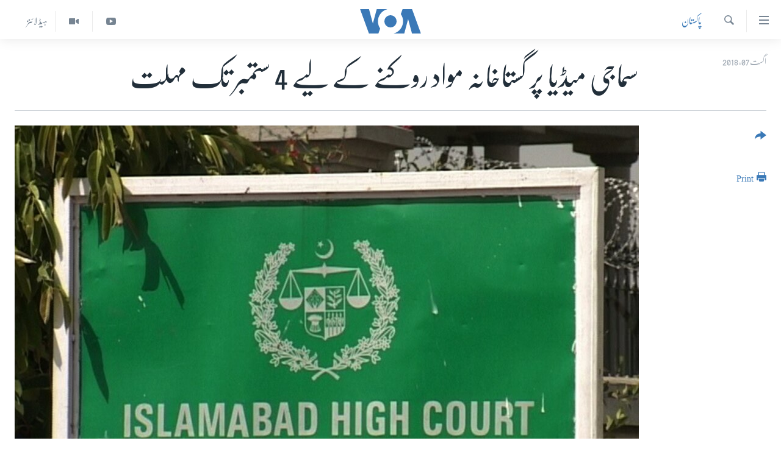

--- FILE ---
content_type: text/html; charset=utf-8
request_url: https://www.urduvoa.com/a/twitter-sacrilegious-case-in-ihc/4517402.html
body_size: 11176
content:

<!DOCTYPE html>
<html lang="ur" dir="rtl" class="no-js">
<head>
<link href="/Content/responsive/VOA/ur/VOA-ur.css?&amp;av=0.0.0.0&amp;cb=306" rel="stylesheet"/>
<script src="https://tags.urduvoa.com/voa-pangea/prod/utag.sync.js"></script> <script type='text/javascript' src='https://www.youtube.com/iframe_api' async></script>
<script type="text/javascript">
//a general 'js' detection, must be on top level in <head>, due to CSS performance
document.documentElement.className = "js";
var cacheBuster = "306";
var appBaseUrl = "/";
var imgEnhancerBreakpoints = [0, 144, 256, 408, 650, 1023, 1597];
var isLoggingEnabled = false;
var isPreviewPage = false;
var isLivePreviewPage = false;
if (!isPreviewPage) {
window.RFE = window.RFE || {};
window.RFE.cacheEnabledByParam = window.location.href.indexOf('nocache=1') === -1;
const url = new URL(window.location.href);
const params = new URLSearchParams(url.search);
// Remove the 'nocache' parameter
params.delete('nocache');
// Update the URL without the 'nocache' parameter
url.search = params.toString();
window.history.replaceState(null, '', url.toString());
} else {
window.addEventListener('load', function() {
const links = window.document.links;
for (let i = 0; i < links.length; i++) {
links[i].href = '#';
links[i].target = '_self';
}
})
}
var pwaEnabled = false;
var swCacheDisabled;
</script>
<meta charset="utf-8" />
<title>سماجی میڈیا پر گستاخانہ مواد روکنے کے لیے 4 ستمبر تک مہلت</title>
<meta name="description" content="سوشل میڈیا سے گستاخانہ مواد کو ہٹانے کے لیے سرکاری مشینری استعمال کرنے کا بھی حکم دیا تھا۔ عدالت نے متعلقہ حکام کو یہ ہدایات بھی دی تھیں کہ وہ الیکٹرانک جرائم کی روک تھام کے قانون میں توہین مذہب اور پورنوگرافی سے متعلق شقیں شامل کریں" />
<meta name="keywords" content="خبریں, پاکستان, case, twitter, in, islamabad high court" />
<meta name="viewport" content="width=device-width, initial-scale=1.0" />
<meta http-equiv="X-UA-Compatible" content="IE=edge" />
<meta name="robots" content="max-image-preview:large"><meta property="fb:pages" content="106667936045610" />
<meta name="msvalidate.01" content="3286EE554B6F672A6F2E608C02343C0E" />
<meta name="facebook-domain-verification" content="8ves433rrvbkywpwicz9s56bzzssis" />
<link href="https://www.urduvoa.com/a/twitter-sacrilegious-case-in-ihc/4517402.html" rel="canonical" />
<meta name="apple-mobile-web-app-title" content="VOA" />
<meta name="apple-mobile-web-app-status-bar-style" content="black" />
<meta name="apple-itunes-app" content="app-id=632618796, app-argument=//4517402.rtl" />
<meta content="سماجی میڈیا پر گستاخانہ مواد روکنے کے لیے 4 ستمبر تک مہلت" property="og:title" />
<meta content="سوشل میڈیا سے گستاخانہ مواد کو ہٹانے کے لیے سرکاری مشینری استعمال کرنے کا بھی حکم دیا تھا۔ عدالت نے متعلقہ حکام کو یہ ہدایات بھی دی تھیں کہ وہ الیکٹرانک جرائم کی روک تھام کے قانون میں توہین مذہب اور پورنوگرافی سے متعلق شقیں شامل کریں" property="og:description" />
<meta content="article" property="og:type" />
<meta content="https://www.urduvoa.com/a/twitter-sacrilegious-case-in-ihc/4517402.html" property="og:url" />
<meta content="وی او اے" property="og:site_name" />
<meta content="https://www.facebook.com/voaurdu" property="article:publisher" />
<meta content="https://gdb.voanews.com/61d41f05-6e73-4966-9b1b-1b14ebf74fbf_cx0_cy6_cw0_w1200_h630.jpg" property="og:image" />
<meta content="1200" property="og:image:width" />
<meta content="630" property="og:image:height" />
<meta content="1644719242209515" property="fb:app_id" />
<meta content="summary_large_image" name="twitter:card" />
<meta content="@SomeAccount" name="twitter:site" />
<meta content="https://gdb.voanews.com/61d41f05-6e73-4966-9b1b-1b14ebf74fbf_cx0_cy6_cw0_w1200_h630.jpg" name="twitter:image" />
<meta content="سماجی میڈیا پر گستاخانہ مواد روکنے کے لیے 4 ستمبر تک مہلت" name="twitter:title" />
<meta content="سوشل میڈیا سے گستاخانہ مواد کو ہٹانے کے لیے سرکاری مشینری استعمال کرنے کا بھی حکم دیا تھا۔ عدالت نے متعلقہ حکام کو یہ ہدایات بھی دی تھیں کہ وہ الیکٹرانک جرائم کی روک تھام کے قانون میں توہین مذہب اور پورنوگرافی سے متعلق شقیں شامل کریں" name="twitter:description" />
<link rel="amphtml" href="https://www.urduvoa.com/amp/twitter-sacrilegious-case-in-ihc/4517402.html" />
<script type="application/ld+json">{"articleSection":"پاکستان","isAccessibleForFree":true,"headline":"سماجی میڈیا پر گستاخانہ مواد روکنے کے لیے 4 ستمبر تک مہلت","inLanguage":"ur","keywords":"خبریں, پاکستان, case, twitter, in, islamabad high court","author":{"@type":"Person","name":"VOA Urdu"},"datePublished":"2018-08-07 17:28:29Z","dateModified":"2018-08-08 05:40:29Z","publisher":{"logo":{"width":512,"height":220,"@type":"ImageObject","url":"https://www.urduvoa.com/Content/responsive/VOA/ur/img/logo.png"},"@type":"NewsMediaOrganization","url":"https://www.urduvoa.com","sameAs":["https://facebook.com/voaurdu","https://twitter.com/voaurdu","https://www.youtube.com/c/voaurdu","https://www.instagram.com/voaurdu/"],"name":"وائس آف امریکہ","alternateName":""},"@context":"https://schema.org","@type":"NewsArticle","mainEntityOfPage":"https://www.urduvoa.com/a/twitter-sacrilegious-case-in-ihc/4517402.html","url":"https://www.urduvoa.com/a/twitter-sacrilegious-case-in-ihc/4517402.html","description":"سوشل میڈیا سے گستاخانہ مواد کو ہٹانے کے لیے سرکاری مشینری استعمال کرنے کا بھی حکم دیا تھا۔ عدالت نے متعلقہ حکام کو یہ ہدایات بھی دی تھیں کہ وہ الیکٹرانک جرائم کی روک تھام کے قانون میں توہین مذہب اور پورنوگرافی سے متعلق شقیں شامل کریں","image":{"width":1080,"height":608,"@type":"ImageObject","url":"https://gdb.voanews.com/61d41f05-6e73-4966-9b1b-1b14ebf74fbf_cx0_cy6_cw0_w1080_h608.jpg"},"name":"سماجی میڈیا پر گستاخانہ مواد روکنے کے لیے 4 ستمبر تک مہلت"}</script>
<script src="/Scripts/responsive/infographics.b?v=dVbZ-Cza7s4UoO3BqYSZdbxQZVF4BOLP5EfYDs4kqEo1&amp;av=0.0.0.0&amp;cb=306"></script>
<script src="/Scripts/responsive/loader.b?v=Q26XNwrL6vJYKjqFQRDnx01Lk2pi1mRsuLEaVKMsvpA1&amp;av=0.0.0.0&amp;cb=306"></script>
<link rel="icon" type="image/svg+xml" href="/Content/responsive/VOA/img/webApp/favicon.svg" />
<link rel="alternate icon" href="/Content/responsive/VOA/img/webApp/favicon.ico" />
<link rel="apple-touch-icon" sizes="152x152" href="/Content/responsive/VOA/img/webApp/ico-152x152.png" />
<link rel="apple-touch-icon" sizes="144x144" href="/Content/responsive/VOA/img/webApp/ico-144x144.png" />
<link rel="apple-touch-icon" sizes="114x114" href="/Content/responsive/VOA/img/webApp/ico-114x114.png" />
<link rel="apple-touch-icon" sizes="72x72" href="/Content/responsive/VOA/img/webApp/ico-72x72.png" />
<link rel="apple-touch-icon-precomposed" href="/Content/responsive/VOA/img/webApp/ico-57x57.png" />
<link rel="icon" sizes="192x192" href="/Content/responsive/VOA/img/webApp/ico-192x192.png" />
<link rel="icon" sizes="128x128" href="/Content/responsive/VOA/img/webApp/ico-128x128.png" />
<meta name="msapplication-TileColor" content="#ffffff" />
<meta name="msapplication-TileImage" content="/Content/responsive/VOA/img/webApp/ico-144x144.png" />
<link rel="alternate" type="application/rss+xml" title="VOA - Top Stories [RSS]" href="/api/" />
<link rel="sitemap" type="application/rss+xml" href="/sitemap.xml" />
</head>
<body class=" nav-no-loaded cc_theme pg-article print-lay-article js-category-to-nav nojs-images ">
<script type="text/javascript" >
var analyticsData = {url:"https://www.urduvoa.com/a/twitter-sacrilegious-case-in-ihc/4517402.html",property_id:"490",article_uid:"4517402",page_title:"سماجی میڈیا پر گستاخانہ مواد روکنے کے لیے 4 ستمبر تک مہلت",page_type:"article",content_type:"article",subcontent_type:"article",last_modified:"2018-08-08 05:40:29Z",pub_datetime:"2018-08-07 17:28:29Z",pub_year:"2018",pub_month:"08",pub_day:"07",pub_hour:"17",pub_weekday:"Tuesday",section:"پاکستان",english_section:"pakistan",byline:"",categories:"news,pakistan",tags:"case;twitter;in;islamabad high court",domain:"www.urduvoa.com",language:"Urdu",language_service:"VOA Urdu",platform:"web",copied:"no",copied_article:"",copied_title:"",runs_js:"Yes",cms_release:"8.44.0.0.306",enviro_type:"prod",slug:"twitter-sacrilegious-case-in-ihc",entity:"VOA",short_language_service:"URD",platform_short:"W",page_name:"سماجی میڈیا پر گستاخانہ مواد روکنے کے لیے 4 ستمبر تک مہلت"};
</script>
<noscript><iframe src="https://www.googletagmanager.com/ns.html?id=GTM-N8MP7P" height="0" width="0" style="display:none;visibility:hidden"></iframe></noscript><script type="text/javascript" data-cookiecategory="analytics">
var gtmEventObject = Object.assign({}, analyticsData, {event: 'page_meta_ready'});window.dataLayer = window.dataLayer || [];window.dataLayer.push(gtmEventObject);
if (top.location === self.location) { //if not inside of an IFrame
var renderGtm = "true";
if (renderGtm === "true") {
(function(w,d,s,l,i){w[l]=w[l]||[];w[l].push({'gtm.start':new Date().getTime(),event:'gtm.js'});var f=d.getElementsByTagName(s)[0],j=d.createElement(s),dl=l!='dataLayer'?'&l='+l:'';j.async=true;j.src='//www.googletagmanager.com/gtm.js?id='+i+dl;f.parentNode.insertBefore(j,f);})(window,document,'script','dataLayer','GTM-N8MP7P');
}
}
</script>
<!--Analytics tag js version start-->
<script type="text/javascript" data-cookiecategory="analytics">
var utag_data = Object.assign({}, analyticsData, {});
if(typeof(TealiumTagFrom)==='function' && typeof(TealiumTagSearchKeyword)==='function') {
var utag_from=TealiumTagFrom();var utag_searchKeyword=TealiumTagSearchKeyword();
if(utag_searchKeyword!=null && utag_searchKeyword!=='' && utag_data["search_keyword"]==null) utag_data["search_keyword"]=utag_searchKeyword;if(utag_from!=null && utag_from!=='') utag_data["from"]=TealiumTagFrom();}
if(window.top!== window.self&&utag_data.page_type==="snippet"){utag_data.page_type = 'iframe';}
try{if(window.top!==window.self&&window.self.location.hostname===window.top.location.hostname){utag_data.platform = 'self-embed';utag_data.platform_short = 'se';}}catch(e){if(window.top!==window.self&&window.self.location.search.includes("platformType=self-embed")){utag_data.platform = 'cross-promo';utag_data.platform_short = 'cp';}}
(function(a,b,c,d){ a="https://tags.urduvoa.com/voa-pangea/prod/utag.js"; b=document;c="script";d=b.createElement(c);d.src=a;d.type="text/java"+c;d.async=true; a=b.getElementsByTagName(c)[0];a.parentNode.insertBefore(d,a); })();
</script>
<!--Analytics tag js version end-->
<!-- Analytics tag management NoScript -->
<noscript>
<img style="position: absolute; border: none;" src="https://ssc.urduvoa.com/b/ss/bbgprod,bbgentityvoa/1/G.4--NS/771653845?pageName=voa%3aurd%3aw%3aarticle%3a%d8%b3%d9%85%d8%a7%d8%ac%db%8c%20%d9%85%db%8c%da%88%db%8c%d8%a7%20%d9%be%d8%b1%20%da%af%d8%b3%d8%aa%d8%a7%d8%ae%d8%a7%d9%86%db%81%20%d9%85%d9%88%d8%a7%d8%af%20%d8%b1%d9%88%da%a9%d9%86%db%92%20%da%a9%db%92%20%d9%84%db%8c%db%92%204%20%d8%b3%d8%aa%d9%85%d8%a8%d8%b1%20%d8%aa%da%a9%20%d9%85%db%81%d9%84%d8%aa&amp;c6=%d8%b3%d9%85%d8%a7%d8%ac%db%8c%20%d9%85%db%8c%da%88%db%8c%d8%a7%20%d9%be%d8%b1%20%da%af%d8%b3%d8%aa%d8%a7%d8%ae%d8%a7%d9%86%db%81%20%d9%85%d9%88%d8%a7%d8%af%20%d8%b1%d9%88%da%a9%d9%86%db%92%20%da%a9%db%92%20%d9%84%db%8c%db%92%204%20%d8%b3%d8%aa%d9%85%d8%a8%d8%b1%20%d8%aa%da%a9%20%d9%85%db%81%d9%84%d8%aa&amp;v36=8.44.0.0.306&amp;v6=D=c6&amp;g=https%3a%2f%2fwww.urduvoa.com%2fa%2ftwitter-sacrilegious-case-in-ihc%2f4517402.html&amp;c1=D=g&amp;v1=D=g&amp;events=event1,event52&amp;c16=voa%20urdu&amp;v16=D=c16&amp;c5=pakistan&amp;v5=D=c5&amp;ch=%d9%be%d8%a7%da%a9%d8%b3%d8%aa%d8%a7%d9%86&amp;c15=urdu&amp;v15=D=c15&amp;c4=article&amp;v4=D=c4&amp;c14=4517402&amp;v14=D=c14&amp;v20=no&amp;c17=web&amp;v17=D=c17&amp;mcorgid=518abc7455e462b97f000101%40adobeorg&amp;server=www.urduvoa.com&amp;pageType=D=c4&amp;ns=bbg&amp;v29=D=server&amp;v25=voa&amp;v30=490&amp;v105=D=User-Agent " alt="analytics" width="1" height="1" /></noscript>
<!-- End of Analytics tag management NoScript -->
<!--*** Accessibility links - For ScreenReaders only ***-->
<section>
<div class="sr-only">
<h2>رسائی کے لنکس</h2>
<ul>
<li><a href="#content" data-disable-smooth-scroll="1">مرکزی مواد پر جائیں</a></li>
<li><a href="#navigation" data-disable-smooth-scroll="1">مرکزی نیویگیشن پر جائیں</a></li>
<li><a href="#txtHeaderSearch" data-disable-smooth-scroll="1">تلاش پر جائیں</a></li>
</ul>
</div>
</section>
<div dir="rtl">
<div id="page">
<aside>
<div class="c-lightbox overlay-modal">
<div class="c-lightbox__intro">
<h2 class="c-lightbox__intro-title"></h2>
<button class="btn btn--rounded c-lightbox__btn c-lightbox__intro-next" title="اگلا صفحہ">
<span class="ico ico--rounded ico-chevron-forward"></span>
<span class="sr-only">اگلا صفحہ</span>
</button>
</div>
<div class="c-lightbox__nav">
<button class="btn btn--rounded c-lightbox__btn c-lightbox__btn--close" title="بند کیجئے">
<span class="ico ico--rounded ico-close"></span>
<span class="sr-only">بند کیجئے</span>
</button>
<button class="btn btn--rounded c-lightbox__btn c-lightbox__btn--prev" title="پچھلا صفحہ">
<span class="ico ico--rounded ico-chevron-backward"></span>
<span class="sr-only">پچھلا صفحہ</span>
</button>
<button class="btn btn--rounded c-lightbox__btn c-lightbox__btn--next" title="اگلا صفحہ">
<span class="ico ico--rounded ico-chevron-forward"></span>
<span class="sr-only">اگلا صفحہ</span>
</button>
</div>
<div class="c-lightbox__content-wrap">
<figure class="c-lightbox__content">
<span class="c-spinner c-spinner--lightbox">
<img src="/Content/responsive/img/player-spinner.png"
alt="please wait"
title="please wait" />
</span>
<div class="c-lightbox__img">
<div class="thumb">
<img src="" alt="" />
</div>
</div>
<figcaption>
<div class="c-lightbox__info c-lightbox__info--foot">
<span class="c-lightbox__counter"></span>
<span class="caption c-lightbox__caption"></span>
</div>
</figcaption>
</figure>
</div>
<div class="hidden">
<div class="content-advisory__box content-advisory__box--lightbox">
<span class="content-advisory__box-text">This image contains sensitive content which some people may find offensive or disturbing.</span>
<button class="btn btn--transparent content-advisory__box-btn m-t-md" value="text" type="button">
<span class="btn__text">
Click to reveal
</span>
</button>
</div>
</div>
</div>
<div class="print-dialogue">
<div class="container">
<h3 class="print-dialogue__title section-head">Print Options:</h3>
<div class="print-dialogue__opts">
<ul class="print-dialogue__opt-group">
<li class="form__group form__group--checkbox">
<input class="form__check " id="checkboxImages" name="checkboxImages" type="checkbox" checked="checked" />
<label for="checkboxImages" class="form__label m-t-md">Images</label>
</li>
<li class="form__group form__group--checkbox">
<input class="form__check " id="checkboxMultimedia" name="checkboxMultimedia" type="checkbox" checked="checked" />
<label for="checkboxMultimedia" class="form__label m-t-md">Multimedia</label>
</li>
</ul>
<ul class="print-dialogue__opt-group">
<li class="form__group form__group--checkbox">
<input class="form__check " id="checkboxEmbedded" name="checkboxEmbedded" type="checkbox" checked="checked" />
<label for="checkboxEmbedded" class="form__label m-t-md">Embedded Content</label>
</li>
<li class="hidden">
<input class="form__check " id="checkboxComments" name="checkboxComments" type="checkbox" />
<label for="checkboxComments" class="form__label m-t-md">Comments</label>
</li>
</ul>
</div>
<div class="print-dialogue__buttons">
<button class="btn btn--secondary close-button" type="button" title="منسوخ کیجئے">
<span class="btn__text ">منسوخ کیجئے</span>
</button>
<button class="btn btn-cust-print m-l-sm" type="button" title="Print">
<span class="btn__text ">Print</span>
</button>
</div>
</div>
</div>
<div class="ctc-message pos-fix">
<div class="ctc-message__inner">Link has been copied to clipboard</div>
</div>
</aside>
<div class="hdr-20 hdr-20--big">
<div class="hdr-20__inner">
<div class="hdr-20__max pos-rel">
<div class="hdr-20__side hdr-20__side--primary d-flex">
<label data-for="main-menu-ctrl" data-switcher-trigger="true" data-switch-target="main-menu-ctrl" class="burger hdr-trigger pos-rel trans-trigger" data-trans-evt="click" data-trans-id="menu">
<span class="ico ico-close hdr-trigger__ico hdr-trigger__ico--close burger__ico burger__ico--close"></span>
<span class="ico ico-menu hdr-trigger__ico hdr-trigger__ico--open burger__ico burger__ico--open"></span>
</label>
<div class="menu-pnl pos-fix trans-target" data-switch-target="main-menu-ctrl" data-trans-id="menu">
<div class="menu-pnl__inner">
<nav class="main-nav menu-pnl__item menu-pnl__item--first">
<ul class="main-nav__list accordeon" data-analytics-tales="false" data-promo-name="link" data-location-name="nav,secnav">
<li class="main-nav__item">
<a class="main-nav__item-name main-nav__item-name--link" href="/p/3637.html" title="صفحہ اول" data-item-name="mobilehomepage" >صفحہ اول</a>
</li>
<li class="main-nav__item">
<a class="main-nav__item-name main-nav__item-name--link" href="/p/5950.html" title="پاکستان" data-item-name="pakistan" >پاکستان</a>
</li>
<li class="main-nav__item">
<a class="main-nav__item-name main-nav__item-name--link" href="/p/8712.html" title="معیشت" data-item-name="economy" >معیشت</a>
</li>
<li class="main-nav__item">
<a class="main-nav__item-name main-nav__item-name--link" href="/p/5951.html" title="امریکہ" data-item-name="usa" >امریکہ</a>
</li>
<li class="main-nav__item">
<a class="main-nav__item-name main-nav__item-name--link" href="/p/7145.html" title="جنوبی ایشیا" data-item-name="south-asia" >جنوبی ایشیا</a>
</li>
<li class="main-nav__item">
<a class="main-nav__item-name main-nav__item-name--link" href="/p/7144.html" title="دُنیا" data-item-name="world" >دُنیا</a>
</li>
<li class="main-nav__item">
<a class="main-nav__item-name main-nav__item-name--link" href="/middle-east-crisis" title="اسرائیل حماس جنگ" data-item-name="middle-east-crisis" >اسرائیل حماس جنگ</a>
</li>
<li class="main-nav__item">
<a class="main-nav__item-name main-nav__item-name--link" href="/p/7992.html" title="یوکرین جنگ" data-item-name="Ukraine War" >یوکرین جنگ</a>
</li>
<li class="main-nav__item">
<a class="main-nav__item-name main-nav__item-name--link" href="/p/5954.html" title="کھیل" data-item-name="sports" >کھیل</a>
</li>
<li class="main-nav__item">
<a class="main-nav__item-name main-nav__item-name--link" href="/p/7387.html" title="خواتین" data-item-name="women" >خواتین</a>
</li>
<li class="main-nav__item">
<a class="main-nav__item-name main-nav__item-name--link" href="/p/5953.html" title="آرٹ" data-item-name="arts" >آرٹ</a>
</li>
<li class="main-nav__item">
<a class="main-nav__item-name main-nav__item-name--link" href="/p/7219.html" title="آزادیٔ صحافت" data-item-name="press-freedom" >آزادیٔ صحافت</a>
</li>
<li class="main-nav__item">
<a class="main-nav__item-name main-nav__item-name--link" href="/p/7384.html" title="سائنس و ٹیکنالوجی" data-item-name="science-and-technology" >سائنس و ٹیکنالوجی</a>
</li>
<li class="main-nav__item">
<a class="main-nav__item-name main-nav__item-name--link" href="/p/7385.html" title="صحت" data-item-name="health" >صحت</a>
</li>
<li class="main-nav__item">
<a class="main-nav__item-name main-nav__item-name--link" href="/p/7386.html" title="دلچسپ و عجیب" data-item-name="odd-news" >دلچسپ و عجیب</a>
</li>
<li class="main-nav__item">
<a class="main-nav__item-name main-nav__item-name--link" href="/p/8023.html" title="ویڈیوز" data-item-name="videos" >ویڈیوز</a>
</li>
<li class="main-nav__item">
<a class="main-nav__item-name main-nav__item-name--link" href="/z/3120" title="آڈیو" data-item-name="audio" >آڈیو</a>
</li>
<li class="main-nav__item">
<a class="main-nav__item-name main-nav__item-name--link" href="/special-coverage" title="اسپیشل کوریج" data-item-name="special-coverage" >اسپیشل کوریج</a>
</li>
<li class="main-nav__item">
<a class="main-nav__item-name main-nav__item-name--link" href="https://editorials.voa.gov/z/6214" title="اداریہ" target="_blank" rel="noopener">اداریہ</a>
</li>
</ul>
</nav>
<div class="menu-pnl__item">
<a href="https://learningenglish.voanews.com/" class="menu-pnl__item-link" alt="Learning English">Learning English</a>
</div>
<div class="menu-pnl__item menu-pnl__item--social">
<h5 class="menu-pnl__sub-head">Follow Us</h5>
<a href="https://facebook.com/voaurdu" title="ہم فیس بک پر موجود ہیں" data-analytics-text="follow_on_facebook" class="btn btn--rounded btn--social-inverted menu-pnl__btn js-social-btn btn-facebook" target="_blank" rel="noopener">
<span class="ico ico-facebook-alt ico--rounded"></span>
</a>
<a href="https://twitter.com/voaurdu" title="ہم ٹوئٹر پر موجود ہیں" data-analytics-text="follow_on_twitter" class="btn btn--rounded btn--social-inverted menu-pnl__btn js-social-btn btn-twitter" target="_blank" rel="noopener">
<span class="ico ico-twitter ico--rounded"></span>
</a>
<a href="https://www.youtube.com/c/voaurdu" title="ہم یوٹیوب پر موجود ہیں" data-analytics-text="follow_on_youtube" class="btn btn--rounded btn--social-inverted menu-pnl__btn js-social-btn btn-youtube" target="_blank" rel="noopener">
<span class="ico ico-youtube ico--rounded"></span>
</a>
<a href="https://www.instagram.com/voaurdu/" title="Follow us on Instagram" data-analytics-text="follow_on_instagram" class="btn btn--rounded btn--social-inverted menu-pnl__btn js-social-btn btn-instagram" target="_blank" rel="noopener">
<span class="ico ico-instagram ico--rounded"></span>
</a>
</div>
<div class="menu-pnl__item">
<a href="/navigation/allsites" class="menu-pnl__item-link">
<span class="ico ico-languages "></span>
زبان
</a>
</div>
</div>
</div>
<label data-for="top-search-ctrl" data-switcher-trigger="true" data-switch-target="top-search-ctrl" class="top-srch-trigger hdr-trigger">
<span class="ico ico-close hdr-trigger__ico hdr-trigger__ico--close top-srch-trigger__ico top-srch-trigger__ico--close"></span>
<span class="ico ico-search hdr-trigger__ico hdr-trigger__ico--open top-srch-trigger__ico top-srch-trigger__ico--open"></span>
</label>
<div class="srch-top srch-top--in-header" data-switch-target="top-search-ctrl">
<div class="container">
<form action="/s" class="srch-top__form srch-top__form--in-header" id="form-topSearchHeader" method="get" role="search"><label for="txtHeaderSearch" class="sr-only">تلاش کیجئے</label>
<input type="text" id="txtHeaderSearch" name="k" placeholder="search text ..." accesskey="s" value="" class="srch-top__input analyticstag-event" onkeydown="if (event.keyCode === 13) { FireAnalyticsTagEventOnSearch('search', $dom.get('#txtHeaderSearch')[0].value) }" />
<button title="تلاش کیجئے" type="submit" class="btn btn--top-srch analyticstag-event" onclick="FireAnalyticsTagEventOnSearch('search', $dom.get('#txtHeaderSearch')[0].value) ">
<span class="ico ico-search"></span>
</button></form>
</div>
</div>
<a href="/" class="main-logo-link">
<img src="/Content/responsive/VOA/ur/img/logo-compact.svg" class="main-logo main-logo--comp" alt="site logo">
<img src="/Content/responsive/VOA/ur/img/logo.svg" class="main-logo main-logo--big" alt="site logo">
</a>
</div>
<div class="hdr-20__side hdr-20__side--secondary d-flex">
<a href="/z/5975" title="ہیڈ لائنز" class="hdr-20__secondary-item hdr-20__secondary-item--lang" data-item-name="satellite">
ہیڈ لائنز
</a>
<a href="/p/8023.html" title="Video" class="hdr-20__secondary-item" data-item-name="video">
<span class="ico ico-video hdr-20__secondary-icon"></span>
</a>
<a href="https://www.youtube.com/c/voaurdu" title="YouTube" class="hdr-20__secondary-item" data-item-name="custom1">
<span class="ico-custom ico-custom--1 hdr-20__secondary-icon"></span>
</a>
<a href="/s" title="تلاش کیجئے" class="hdr-20__secondary-item hdr-20__secondary-item--search" data-item-name="search">
<span class="ico ico-search hdr-20__secondary-icon hdr-20__secondary-icon--search"></span>
</a>
<div class="srch-bottom">
<form action="/s" class="srch-bottom__form d-flex" id="form-bottomSearch" method="get" role="search"><label for="txtSearch" class="sr-only">تلاش کیجئے</label>
<input type="search" id="txtSearch" name="k" placeholder="search text ..." accesskey="s" value="" class="srch-bottom__input analyticstag-event" onkeydown="if (event.keyCode === 13) { FireAnalyticsTagEventOnSearch('search', $dom.get('#txtSearch')[0].value) }" />
<button title="تلاش کیجئے" type="submit" class="btn btn--bottom-srch analyticstag-event" onclick="FireAnalyticsTagEventOnSearch('search', $dom.get('#txtSearch')[0].value) ">
<span class="ico ico-search"></span>
</button></form>
</div>
</div>
<img src="/Content/responsive/VOA/ur/img/logo-print.gif" class="logo-print" alt="site logo">
<img src="/Content/responsive/VOA/ur/img/logo-print_color.png" class="logo-print logo-print--color" alt="site logo">
</div>
</div>
</div>
<script>
if (document.body.className.indexOf('pg-home') > -1) {
var nav2In = document.querySelector('.hdr-20__inner');
var nav2Sec = document.querySelector('.hdr-20__side--secondary');
var secStyle = window.getComputedStyle(nav2Sec);
if (nav2In && window.pageYOffset < 150 && secStyle['position'] !== 'fixed') {
nav2In.classList.add('hdr-20__inner--big')
}
}
</script>
<div class="c-hlights c-hlights--breaking c-hlights--no-item" data-hlight-display="mobile,desktop">
<div class="c-hlights__wrap container p-0">
<div class="c-hlights__nav">
<a role="button" href="#" title="پچھلا صفحہ">
<span class="ico ico-chevron-backward m-0"></span>
<span class="sr-only">پچھلا صفحہ</span>
</a>
<a role="button" href="#" title="اگلا صفحہ">
<span class="ico ico-chevron-forward m-0"></span>
<span class="sr-only">اگلا صفحہ</span>
</a>
</div>
<span class="c-hlights__label">
<span class="">بریکنگ نیوز</span>
<span class="switcher-trigger">
<label data-for="more-less-1" data-switcher-trigger="true" class="switcher-trigger__label switcher-trigger__label--more p-b-0" title="مزید">
<span class="ico ico-chevron-down"></span>
</label>
<label data-for="more-less-1" data-switcher-trigger="true" class="switcher-trigger__label switcher-trigger__label--less p-b-0" title="Show less">
<span class="ico ico-chevron-up"></span>
</label>
</span>
</span>
<ul class="c-hlights__items switcher-target" data-switch-target="more-less-1">
</ul>
</div>
</div> <div id="content">
<main class="container">
<div class="hdr-container">
<div class="row">
<div class="col-category col-xs-12 col-md-2 pull-left"> <div class="category js-category">
<a class="" href="/z/2269">پاکستان</a> </div>
</div><div class="col-title col-xs-12 col-md-10 pull-right"> <h1 class="title pg-title">
سماجی میڈیا پر گستاخانہ مواد روکنے کے لیے 4 ستمبر تک مہلت
</h1>
</div><div class="col-publishing-details col-xs-12 col-sm-12 col-md-2 pull-left"> <div class="publishing-details ">
<div class="published">
<span class="date" >
<time pubdate="pubdate" datetime="2018-08-07T22:28:29+05:00">
اگست 07, 2018
</time>
</span>
</div>
</div>
</div><div class="col-lg-12 separator"> <div class="separator">
<hr class="title-line" />
</div>
</div><div class="col-multimedia col-xs-12 col-md-10 pull-right"> <div class="cover-media">
<figure class="media-image js-media-expand">
<div class="img-wrap">
<div class="thumb thumb16_9">
<img src="https://gdb.voanews.com/61d41f05-6e73-4966-9b1b-1b14ebf74fbf_cx0_cy6_cw0_w250_r1_s.jpg" alt="sacrilegious" />
</div>
</div>
<figcaption>
<span class="caption">sacrilegious</span>
</figcaption>
</figure>
</div>
</div><div class="col-xs-12 col-md-2 pull-left article-share pos-rel"> <div class="share--box">
<div class="sticky-share-container" style="display:none">
<div class="container">
<a href="https://www.urduvoa.com" id="logo-sticky-share">&nbsp;</a>
<div class="pg-title pg-title--sticky-share">
سماجی میڈیا پر گستاخانہ مواد روکنے کے لیے 4 ستمبر تک مہلت
</div>
<div class="sticked-nav-actions">
<!--This part is for sticky navigation display-->
<p class="buttons link-content-sharing p-0 ">
<button class="btn btn--link btn-content-sharing p-t-0 " id="btnContentSharing" value="text" role="Button" type="" title="مزید اشتراک کرنے کےلیے">
<span class="ico ico-share ico--l"></span>
<span class="btn__text ">
</span>
</button>
</p>
<aside class="content-sharing js-content-sharing js-content-sharing--apply-sticky content-sharing--sticky"
role="complementary"
data-share-url="https://www.urduvoa.com/a/twitter-sacrilegious-case-in-ihc/4517402.html" data-share-title="سماجی میڈیا پر گستاخانہ مواد روکنے کے لیے 4 ستمبر تک مہلت" data-share-text="سوشل میڈیا سے گستاخانہ مواد کو ہٹانے کے لیے سرکاری مشینری استعمال کرنے کا بھی حکم دیا تھا۔ عدالت نے متعلقہ حکام کو یہ ہدایات بھی دی تھیں کہ وہ الیکٹرانک جرائم کی روک تھام کے قانون میں توہین مذہب اور پورنوگرافی سے متعلق شقیں شامل کریں">
<div class="content-sharing__popover">
<h6 class="content-sharing__title"></h6>
<button href="#close" id="btnCloseSharing" class="btn btn--text-like content-sharing__close-btn">
<span class="ico ico-close ico--l"></span>
</button>
<ul class="content-sharing__list">
<li class="content-sharing__item">
<div class="ctc ">
<input type="text" class="ctc__input" readonly="readonly">
<a href="" js-href="https://www.urduvoa.com/a/twitter-sacrilegious-case-in-ihc/4517402.html" class="content-sharing__link ctc__button">
<span class="ico ico-copy-link ico--rounded ico--s"></span>
<span class="content-sharing__link-text">Copy link</span>
</a>
</div>
</li>
<li class="content-sharing__item">
<a href="https://facebook.com/sharer.php?u=https%3a%2f%2fwww.urduvoa.com%2fa%2ftwitter-sacrilegious-case-in-ihc%2f4517402.html"
data-analytics-text="share_on_facebook"
title="Facebook" target="_blank"
class="content-sharing__link js-social-btn">
<span class="ico ico-facebook ico--rounded ico--s"></span>
<span class="content-sharing__link-text">Facebook</span>
</a>
</li>
<li class="content-sharing__item">
<a href="https://twitter.com/share?url=https%3a%2f%2fwww.urduvoa.com%2fa%2ftwitter-sacrilegious-case-in-ihc%2f4517402.html&amp;text=%d8%b3%d9%85%d8%a7%d8%ac%db%8c+%d9%85%db%8c%da%88%db%8c%d8%a7+%d9%be%d8%b1+%da%af%d8%b3%d8%aa%d8%a7%d8%ae%d8%a7%d9%86%db%81+%d9%85%d9%88%d8%a7%d8%af+%d8%b1%d9%88%da%a9%d9%86%db%92+%da%a9%db%92+%d9%84%db%8c%db%92+4+%d8%b3%d8%aa%d9%85%d8%a8%d8%b1+%d8%aa%da%a9+%d9%85%db%81%d9%84%d8%aa"
data-analytics-text="share_on_twitter"
title="Twitter" target="_blank"
class="content-sharing__link js-social-btn">
<span class="ico ico-twitter ico--rounded ico--s"></span>
<span class="content-sharing__link-text">Twitter</span>
</a>
</li>
<li class="content-sharing__item">
<a href="mailto:?body=https%3a%2f%2fwww.urduvoa.com%2fa%2ftwitter-sacrilegious-case-in-ihc%2f4517402.html&amp;subject=سماجی میڈیا پر گستاخانہ مواد روکنے کے لیے 4 ستمبر تک مہلت"
title="Email"
class="content-sharing__link ">
<span class="ico ico-email ico--rounded ico--s"></span>
<span class="content-sharing__link-text">Email</span>
</a>
</li>
</ul>
</div>
</aside>
</div>
</div>
</div>
<div class="links">
<p class="buttons link-content-sharing p-0 ">
<button class="btn btn--link btn-content-sharing p-t-0 " id="btnContentSharing" value="text" role="Button" type="" title="مزید اشتراک کرنے کےلیے">
<span class="ico ico-share ico--l"></span>
<span class="btn__text ">
</span>
</button>
</p>
<aside class="content-sharing js-content-sharing " role="complementary"
data-share-url="https://www.urduvoa.com/a/twitter-sacrilegious-case-in-ihc/4517402.html" data-share-title="سماجی میڈیا پر گستاخانہ مواد روکنے کے لیے 4 ستمبر تک مہلت" data-share-text="سوشل میڈیا سے گستاخانہ مواد کو ہٹانے کے لیے سرکاری مشینری استعمال کرنے کا بھی حکم دیا تھا۔ عدالت نے متعلقہ حکام کو یہ ہدایات بھی دی تھیں کہ وہ الیکٹرانک جرائم کی روک تھام کے قانون میں توہین مذہب اور پورنوگرافی سے متعلق شقیں شامل کریں">
<div class="content-sharing__popover">
<h6 class="content-sharing__title"></h6>
<button href="#close" id="btnCloseSharing" class="btn btn--text-like content-sharing__close-btn">
<span class="ico ico-close ico--l"></span>
</button>
<ul class="content-sharing__list">
<li class="content-sharing__item">
<div class="ctc ">
<input type="text" class="ctc__input" readonly="readonly">
<a href="" js-href="https://www.urduvoa.com/a/twitter-sacrilegious-case-in-ihc/4517402.html" class="content-sharing__link ctc__button">
<span class="ico ico-copy-link ico--rounded ico--l"></span>
<span class="content-sharing__link-text">Copy link</span>
</a>
</div>
</li>
<li class="content-sharing__item">
<a href="https://facebook.com/sharer.php?u=https%3a%2f%2fwww.urduvoa.com%2fa%2ftwitter-sacrilegious-case-in-ihc%2f4517402.html"
data-analytics-text="share_on_facebook"
title="Facebook" target="_blank"
class="content-sharing__link js-social-btn">
<span class="ico ico-facebook ico--rounded ico--l"></span>
<span class="content-sharing__link-text">Facebook</span>
</a>
</li>
<li class="content-sharing__item">
<a href="https://twitter.com/share?url=https%3a%2f%2fwww.urduvoa.com%2fa%2ftwitter-sacrilegious-case-in-ihc%2f4517402.html&amp;text=%d8%b3%d9%85%d8%a7%d8%ac%db%8c+%d9%85%db%8c%da%88%db%8c%d8%a7+%d9%be%d8%b1+%da%af%d8%b3%d8%aa%d8%a7%d8%ae%d8%a7%d9%86%db%81+%d9%85%d9%88%d8%a7%d8%af+%d8%b1%d9%88%da%a9%d9%86%db%92+%da%a9%db%92+%d9%84%db%8c%db%92+4+%d8%b3%d8%aa%d9%85%d8%a8%d8%b1+%d8%aa%da%a9+%d9%85%db%81%d9%84%d8%aa"
data-analytics-text="share_on_twitter"
title="Twitter" target="_blank"
class="content-sharing__link js-social-btn">
<span class="ico ico-twitter ico--rounded ico--l"></span>
<span class="content-sharing__link-text">Twitter</span>
</a>
</li>
<li class="content-sharing__item">
<a href="mailto:?body=https%3a%2f%2fwww.urduvoa.com%2fa%2ftwitter-sacrilegious-case-in-ihc%2f4517402.html&amp;subject=سماجی میڈیا پر گستاخانہ مواد روکنے کے لیے 4 ستمبر تک مہلت"
title="Email"
class="content-sharing__link ">
<span class="ico ico-email ico--rounded ico--l"></span>
<span class="content-sharing__link-text">Email</span>
</a>
</li>
</ul>
</div>
</aside>
<p class="link-print visible-md visible-lg buttons p-0">
<button class="btn btn--link btn-print p-t-0" onclick="if (typeof FireAnalyticsTagEvent === 'function') {FireAnalyticsTagEvent({ on_page_event: 'print_story' });}return false" title="(CTRL+P)">
<span class="ico ico-print"></span>
<span class="btn__text">Print</span>
</button>
</p>
</div>
</div>
</div>
</div>
</div>
<div class="body-container">
<div class="row">
<div class="col-xs-12 col-sm-12 col-md-10 col-lg-10 pull-right">
<div class="row">
<div class="col-xs-12 col-sm-12 col-md-8 col-lg-8 pull-left bottom-offset content-offset">
<div class="intro intro--bold" >
<p >سوشل میڈیا سے گستاخانہ مواد کو ہٹانے کے لیے سرکاری مشینری استعمال کرنے کا بھی حکم دیا تھا۔ عدالت نے متعلقہ حکام کو یہ ہدایات بھی دی تھیں کہ وہ الیکٹرانک جرائم کی روک تھام کے قانون میں توہین مذہب اور پورنوگرافی سے متعلق شقیں شامل کریں</p>
</div>
<div id="article-content" class="content-floated-wrap fb-quotable">
<div class="wsw">
<span class="dateline">اسلام آباد —&nbsp;</span>
<p><span dir="RTL">اسلام آباد ہائی کورٹ نے سوشل میڈیا پر گستاخانہ مواد کی تشہیر روکنے کے لئے وفاقی تحقیقاتی ادارے ایف آئی اے اور پاکستان کی وزارتِ قانون کو 4 ستمبر تک مہلت دے دی ہے۔ </span></p>
<p><span dir="RTL">جسٹس شوکت عزیز صدیقی نے واضح کیا کہ آئندہ سماعت تک عدالتی حکم پر عملدرآمد نہ ہوا تو سیکرٹری قانون کو توہین عدالت نوٹس جاری کریں گے۔</span></p>
<p><span dir="RTL">دورانِ سماعت جسٹس شوکت صدیقی نے ایف آئی اے اور وزارت قانون کے حکام پر اظہارِ برہمی کرتے ہوئے استفسار کیا کہ عدالتی حکم کے باوجود سماجی رابطہ کی ویب سائٹ ٹوئٹر حکام کو خط کیوں نہیں لکھا گیا۔</span></p>
<p><span dir="RTL">جسٹس شوکت عزیز صدیقی نے ریمارکس دیئے کہ ایف آئی اے کی دلچسپی صرف پیسے کی لین دین میں ہے، سپریم کورٹ نے حکم دیا تو نوکری بچانے کے لئے فوری جعلی اکاوٴنٹس ٹریس کر لیے، اس کیس میں ایف آئی اے کا کردار روایتی سا ہے۔</span></p>
<p><span dir="RTL">جسٹس شوکت عزیز صدیقی نے واضح کیا کہ اگر آئندہ سماعت تک عدالتی حکم پر عملدرآمد نہ ہوا تو سیکرٹری قانون کو توہین عدالت نوٹس جاری کریں گے۔ عدالت نے ٹویٹر سے گستاخانہ مواد ہٹانے کے لئے 4 ستمبر کی مہلت دیتے ہوئے سماعت ملتوی کردی ہے۔</span></p>
<p><span dir="RTL">گزشتہ سماعت پر عدالت نے عندیہ دیا تھا کہ اگر ایک ہفتے میں گستاخانہ نہ ہٹایا گیا تو پاکستان میں ٹوئٹر کو بند کردیں گے۔ </span></p>
<p><span dir="RTL">گزشتہ سال سماعت کے دوران ڈی جی ایف آئی اے نے عدالت کو بتایا تھا کہ توہین آمیز مواد روکنے اور کارروائی کرنے کی بھرپور صلاحیت رکھتے ہیں۔ تاہم، 15 تفتیشی افسران اور 12 ہزار شکایات ہیں جبکہ مناسب سہولیات کے فقدان کے باوجود کام جاری ہے۔</span></p>
<p><span dir="RTL">مبینہ گستاخی کے مرتکب افراد کے خلاف اسلام آباد ہائی کورٹ نے مقدمات کے اندراج، مشترکہ تحقیقاتی ٹیم (جے آئی ٹی) اور مشتبہ افراد کے نام ایگزٹ کنٹرول لسٹ ( ای سی ایل) میں ڈالنے کا حکم دیا تھا جبکہ سوشل میڈیا سے گستاخانہ مواد کو ہٹانے کے لیے سرکاری مشینری استعمال کرنے کا بھی حکم دیا تھا۔</span></p>
<p><span dir="RTL">عدالت نے متعلقہ حکام کو یہ ہدایات بھی دی تھیں کہ وہ الیکٹرانک جرائم کی روک تھام کے قانون میں توہین مذہب اور پورنوگرافی سے متعلق شقیں شامل کریں۔</span></p>
<p><span dir="RTL">اسلام آباد ہائی کورٹ نے مقننہ سے موجودہ قوانین میں ترمیم کرنے کی بھی سفارش کی تھی تاکہ گستاخی کے جھوٹے الزامات لگانے والوں کو بھی گستاخی کرنے والے کے برابر سزا دی جاسکے۔</span></p>
</div>
</div>
</div>
<div class="col-xs-12 col-sm-12 col-md-4 col-lg-4 pull-left design-top-offset"> <div class="media-block-wrap">
<h2 class="section-head">یہ بھی پڑھیے</h2>
<div class="row">
<ul>
<li class="col-xs-12 col-sm-6 col-md-12 col-lg-12 mb-grid">
<div class="media-block ">
<a href="/a/pakistan-blasphemy-twitter/4491039.html" class="img-wrap img-wrap--t-spac img-wrap--size-4 img-wrap--float" title="ٹوئٹر کو توہین رسالت کا مواد ہٹانے کے لیے ایک ہفتے کی مہلت">
<div class="thumb thumb16_9">
<noscript class="nojs-img">
<img src="https://gdb.voanews.com/1a160a0e-ede1-49bf-acdd-e9e891f03181_w100_r1.jpg" alt="ٹوئٹر کو توہین رسالت کا مواد ہٹانے کے لیے ایک ہفتے کی مہلت" />
</noscript>
<img data-src="https://gdb.voanews.com/1a160a0e-ede1-49bf-acdd-e9e891f03181_w33_r1.jpg" src="" alt="ٹوئٹر کو توہین رسالت کا مواد ہٹانے کے لیے ایک ہفتے کی مہلت" class=""/>
</div>
</a>
<div class="media-block__content media-block__content--h">
<a href="/a/pakistan-blasphemy-twitter/4491039.html">
<h4 class="media-block__title media-block__title--size-4" title="ٹوئٹر کو توہین رسالت کا مواد ہٹانے کے لیے ایک ہفتے کی مہلت">
ٹوئٹر کو توہین رسالت کا مواد ہٹانے کے لیے ایک ہفتے کی مہلت
</h4>
</a>
</div>
</div>
</li>
<li class="col-xs-12 col-sm-6 col-md-12 col-lg-12 mb-grid">
<div class="media-block ">
<a href="/a/college-principal-killed-by-angry-student-on-blasphemy-allegation/4218616.html" class="img-wrap img-wrap--t-spac img-wrap--size-4 img-wrap--float" title="چارسدہ: طالب علم نے کالج کے پرنسپل کو قتل کر دیا">
<div class="thumb thumb16_9">
<noscript class="nojs-img">
<img src="https://gdb.voanews.com/68b48ff6-9667-4f52-acd0-b3be601eab9a_w100_r1.jpg" alt="چارسدہ: طالب علم نے کالج کے پرنسپل کو قتل کر دیا" />
</noscript>
<img data-src="https://gdb.voanews.com/68b48ff6-9667-4f52-acd0-b3be601eab9a_w33_r1.jpg" src="" alt="چارسدہ: طالب علم نے کالج کے پرنسپل کو قتل کر دیا" class=""/>
</div>
</a>
<div class="media-block__content media-block__content--h">
<a href="/a/college-principal-killed-by-angry-student-on-blasphemy-allegation/4218616.html">
<h4 class="media-block__title media-block__title--size-4" title="چارسدہ: طالب علم نے کالج کے پرنسپل کو قتل کر دیا">
چارسدہ: طالب علم نے کالج کے پرنسپل کو قتل کر دیا
</h4>
</a>
</div>
</div>
</li>
<li class="col-xs-12 col-sm-6 col-md-12 col-lg-12 mb-grid">
<div class="media-block ">
<a href="/a/peshawar-high-court-orders-transfer-of-mashal-khan-case-to-peshawar/4338596.html" class="img-wrap img-wrap--t-spac img-wrap--size-4 img-wrap--float" title="مشال خان قتل کیس کی سماعت پشاور منتقل کرنے کا حکم">
<div class="thumb thumb16_9">
<noscript class="nojs-img">
<img src="https://gdb.voanews.com/928619f5-86cd-419c-be52-780c046df7fa_cx40_cy22_cw56_w100_r1.png" alt="مشال خان قتل کیس کی سماعت پشاور منتقل کرنے کا حکم" />
</noscript>
<img data-src="https://gdb.voanews.com/928619f5-86cd-419c-be52-780c046df7fa_cx40_cy22_cw56_w33_r1.png" src="" alt="مشال خان قتل کیس کی سماعت پشاور منتقل کرنے کا حکم" class=""/>
</div>
</a>
<div class="media-block__content media-block__content--h">
<a href="/a/peshawar-high-court-orders-transfer-of-mashal-khan-case-to-peshawar/4338596.html">
<h4 class="media-block__title media-block__title--size-4" title="مشال خان قتل کیس کی سماعت پشاور منتقل کرنے کا حکم">
مشال خان قتل کیس کی سماعت پشاور منتقل کرنے کا حکم
</h4>
</a>
</div>
</div>
</li>
<li class="col-xs-12 col-sm-6 col-md-12 col-lg-12 mb-grid">
<div class="media-block ">
<a href="/a/hundreds-of-candidates-with-terror-ties-running-in-pakistan-elections/4499238.html" class="img-wrap img-wrap--t-spac img-wrap--size-4 img-wrap--float" title="انتخابات 2018ء: کالعدم شدت پسند تنظیموں کے سیکڑوں امیدوار">
<div class="thumb thumb16_9">
<noscript class="nojs-img">
<img src="https://gdb.voanews.com/63b10652-198e-47ac-8e2c-62be6b37d91f_cx0_cy2_cw0_w100_r1.jpg" alt="انتخابات 2018ء: کالعدم شدت پسند تنظیموں کے سیکڑوں امیدوار" />
</noscript>
<img data-src="https://gdb.voanews.com/63b10652-198e-47ac-8e2c-62be6b37d91f_cx0_cy2_cw0_w33_r1.jpg" src="" alt="انتخابات 2018ء: کالعدم شدت پسند تنظیموں کے سیکڑوں امیدوار" class=""/>
</div>
</a>
<div class="media-block__content media-block__content--h">
<a href="/a/hundreds-of-candidates-with-terror-ties-running-in-pakistan-elections/4499238.html">
<h4 class="media-block__title media-block__title--size-4" title="انتخابات 2018ء: کالعدم شدت پسند تنظیموں کے سیکڑوں امیدوار">
انتخابات 2018ء: کالعدم شدت پسند تنظیموں کے سیکڑوں امیدوار
</h4>
</a>
</div>
</div>
</li>
</ul>
</div>
</div>
<div class="region">
<div class="media-block-wrap" id="wrowblock-27628_21" data-area-id=R4_1>
<h2 class="section-head">
مقبول ترین </h2>
<div class="row trends-wg">
<a href="/a/view-360-12-02/6859631.html" class="col-xs-12 col-sm-6 col-md-12 col-lg-12 trends-wg__item mb-grid">
<span class="trends-wg__item-inner">
<span class="trends-wg__item-number">1</span>
<h4 class="trends-wg__item-txt">
<span class="ico ico-video trends-wg__ico m-r-xs"></span>
ویو 360 | آئی ایم ایف کو غریبوں کو سبسڈی دینے پر اعتراض نہیں، تجزیہ کار| جمعہ، 2 دسمبر 2022 کا پروگرام
</h4>
</span>
</a>
<a href="/a/voa-urdu-view-360-friday-may-27-2022/6592179.html" class="col-xs-12 col-sm-6 col-md-12 col-lg-12 trends-wg__item mb-grid">
<span class="trends-wg__item-inner">
<span class="trends-wg__item-number">2</span>
<h4 class="trends-wg__item-txt">
<span class="ico ico-video trends-wg__ico m-r-xs"></span>
ویو 360 | پاکستان میں پیٹرول کی قیمت مزید کتنی بڑھے گی؟ | جمعہ، 27 مئی 2022 کا پروگرام
</h4>
</span>
</a>
<a href="/a/voa-urdu-view-360-friday-may-20-2022/6582264.html" class="col-xs-12 col-sm-6 col-md-12 col-lg-12 trends-wg__item mb-grid">
<span class="trends-wg__item-inner">
<span class="trends-wg__item-number">3</span>
<h4 class="trends-wg__item-txt">
<span class="ico ico-video trends-wg__ico m-r-xs"></span>
ویو 360 | پاکستان امریکہ کے لیے ایک مضبوط اتحادی ہو سکتا ہے، الہان عمر| جمعہ، 20 مئی 2022 کا پروگرام
</h4>
</span>
</a>
<a href="/a/why-greenland-remote-but-resource-rich-island-occupies-a-key-position-in-a-warming-world/7929875.html" class="col-xs-12 col-sm-6 col-md-12 col-lg-12 trends-wg__item mb-grid">
<span class="trends-wg__item-inner">
<span class="trends-wg__item-number">4</span>
<h4 class="trends-wg__item-txt">
گرین لینڈ کیا ہے اور امریکہ کے لیے اہم کیوں ہے؟
</h4>
</span>
</a>
<a href="/a/view-360-12-1-/6857938.html" class="col-xs-12 col-sm-6 col-md-12 col-lg-12 trends-wg__item mb-grid">
<span class="trends-wg__item-inner">
<span class="trends-wg__item-number">5</span>
<h4 class="trends-wg__item-txt">
<span class="ico ico-video trends-wg__ico m-r-xs"></span>
ویو 360 | پاکستان، ایچ آئی وی کیسز میں اضافے پر تشویش | جمعرات، یکم دسمبر 2022 کا پروگرام
</h4>
</span>
</a>
</div>
</div>
</div>
</div>
</div>
</div>
</div>
</div>
</main>
<a class="btn pos-abs p-0 lazy-scroll-load" data-ajax="true" data-ajax-mode="replace" data-ajax-update="#ymla-section" data-ajax-url="/part/section/5/7935" href="/p/7935.html" loadonce="true" title="مزید خبریں">​</a> <div id="ymla-section" class="clear ymla-section"></div>
</div>
<footer role="contentinfo">
<div id="foot" class="foot">
<div class="container">
<div class="foot-nav collapsed" id="foot-nav">
<div class="menu">
<ul class="items">
<li class="socials block-socials">
<span class="handler" id="socials-handler">
Follow Us
</span>
<div class="inner">
<ul class="subitems follow">
<li>
<a href="https://facebook.com/voaurdu" title="ہم فیس بک پر موجود ہیں" data-analytics-text="follow_on_facebook" class="btn btn--rounded js-social-btn btn-facebook" target="_blank" rel="noopener">
<span class="ico ico-facebook-alt ico--rounded"></span>
</a>
</li>
<li>
<a href="https://twitter.com/voaurdu" title="ہم ٹوئٹر پر موجود ہیں" data-analytics-text="follow_on_twitter" class="btn btn--rounded js-social-btn btn-twitter" target="_blank" rel="noopener">
<span class="ico ico-twitter ico--rounded"></span>
</a>
</li>
<li>
<a href="https://www.youtube.com/c/voaurdu" title="ہم یوٹیوب پر موجود ہیں" data-analytics-text="follow_on_youtube" class="btn btn--rounded js-social-btn btn-youtube" target="_blank" rel="noopener">
<span class="ico ico-youtube ico--rounded"></span>
</a>
</li>
<li>
<a href="https://www.instagram.com/voaurdu/" title="Follow us on Instagram" data-analytics-text="follow_on_instagram" class="btn btn--rounded js-social-btn btn-instagram" target="_blank" rel="noopener">
<span class="ico ico-instagram ico--rounded"></span>
</a>
</li>
<li>
<a href="/rssfeeds" title="RSS" data-analytics-text="follow_on_rss" class="btn btn--rounded js-social-btn btn-rss" >
<span class="ico ico-rss ico--rounded"></span>
</a>
</li>
<li>
<a href="/podcasts" title="Podcast" data-analytics-text="follow_on_podcast" class="btn btn--rounded js-social-btn btn-podcast" >
<span class="ico ico-podcast ico--rounded"></span>
</a>
</li>
<li>
<a href="/subscribe.html" title="Subscribe" data-analytics-text="follow_on_subscribe" class="btn btn--rounded js-social-btn btn-email" >
<span class="ico ico-email ico--rounded"></span>
</a>
</li>
</ul>
</div>
</li>
<li class="block-primary collapsed collapsible item">
<span class="handler">
ہمارے بارے میں
<span title="close tab" class="ico ico-chevron-up"></span>
<span title="open tab" class="ico ico-chevron-down"></span>
<span title="add" class="ico ico-plus"></span>
<span title="remove" class="ico ico-minus"></span>
</span>
<div class="inner">
<ul class="subitems">
<li class="subitem">
<a class="handler" href="/p/7289.html" title="رسائی کا طریقہ کار" >رسائی کا طریقہ کار</a>
</li>
<li class="subitem">
<a class="handler" href="/p/7823.html" title="پرائیویسی نوٹس" >پرائیویسی نوٹس</a>
</li>
<li class="subitem">
<a class="handler" href="/p/3811.html" title="ہمارے بارے میں" >ہمارے بارے میں</a>
</li>
<li class="subitem">
<a class="handler" href="/p/7922.html" title="+VOA ڈاؤن لوڈ کیجیے" >+VOA ڈاؤن لوڈ کیجیے</a>
</li>
<li class="subitem">
<a class="handler" href="/p/7263.html" title="VOA اردو موبائل ایپ" >VOA اردو موبائل ایپ</a>
</li>
</ul>
</div>
</li>
<li class="block-primary collapsed collapsible item">
<span class="handler">
Links
<span title="close tab" class="ico ico-chevron-up"></span>
<span title="open tab" class="ico ico-chevron-down"></span>
<span title="add" class="ico ico-plus"></span>
<span title="remove" class="ico ico-minus"></span>
</span>
<div class="inner">
<ul class="subitems">
<li class="subitem">
<a class="handler" href="http://www.voanews.com/" title="VOA English" target="_blank" rel="noopener">VOA English</a>
</li>
<li class="subitem">
<a class="handler" href="http://www.darivoa.com/" title="VOA Dari" target="_blank" rel="noopener">VOA Dari</a>
</li>
<li class="subitem">
<a class="handler" href="http://www.pashtovoa.com/" title="VOA Pashto" target="_blank" rel="noopener">VOA Pashto</a>
</li>
<li class="subitem">
<a class="handler" href="http://www.voadeewaradio.com/" title="VOA Deewa" target="_blank" rel="noopener">VOA Deewa</a>
</li>
</ul>
</div>
</li>
<li class="block-secondary collapsed collapsible item">
<span class="handler">
SECTIONS
<span title="close tab" class="ico ico-chevron-up"></span>
<span title="open tab" class="ico ico-chevron-down"></span>
<span title="add" class="ico ico-plus"></span>
<span title="remove" class="ico ico-minus"></span>
</span>
<div class="inner">
<ul class="subitems">
<li class="subitem">
<a class="handler" href="/p/5950.html" title="پاکستان" >پاکستان</a>
</li>
<li class="subitem">
<a class="handler" href="/p/5951.html" title="امریکہ" >امریکہ</a>
</li>
<li class="subitem">
<a class="handler" href="/p/7145.html" title="جنوبی ایشیا" >جنوبی ایشیا</a>
</li>
<li class="subitem">
<a class="handler" href="/p/7144.html" title="دنیا" >دنیا</a>
</li>
<li class="subitem">
<a class="handler" href="/p/5954.html" title="کھیل" >کھیل</a>
</li>
<li class="subitem">
<a class="handler" href="/p/7387.html" title="خواتین" >خواتین</a>
</li>
<li class="subitem">
<a class="handler" href="/p/5953.html" title="آرٹ" >آرٹ</a>
</li>
<li class="subitem">
<a class="handler" href="/p/7384.html" title="سائنس و ٹیکنالوجی" >سائنس و ٹیکنالوجی</a>
</li>
<li class="subitem">
<a class="handler" href="/p/7219.html" title="آزادی صحافت" >آزادی صحافت</a>
</li>
<li class="subitem">
<a class="handler" href="https://editorials.voa.gov/z/6214" title="اداریہ" >اداریہ</a>
</li>
<li class="subitem">
<a class="handler" href="/z/2683" title="ویڈیوز" >ویڈیوز</a>
</li>
<li class="subitem">
<a class="handler" href="/z/3120" title="آڈیو" >آڈیو</a>
</li>
<li class="subitem">
<a class="handler" href="/special-coverage" title="اسپیشل کوریج" >اسپیشل کوریج</a>
</li>
<li class="subitem">
<a class="handler" href="/z/7549" title="خبروں سے آگے" >خبروں سے آگے</a>
</li>
<li class="subitem">
<a class="handler" href="/pakistan-past-and-future" title="پاکستان ماضی اور مستقبل" >پاکستان ماضی اور مستقبل</a>
</li>
<li class="subitem">
<a class="handler" href="/middle-east-crisis" title="مشرق وسطیٰ کشیدگی" >مشرق وسطیٰ کشیدگی</a>
</li>
</ul>
</div>
</li>
</ul>
</div>
</div>
<div class="foot__item foot__item--copyrights">
<p class="copyright"></p>
</div>
</div>
</div>
</footer> </div>
</div>
<script defer src="/Scripts/responsive/serviceWorkerInstall.js?cb=306"></script>
<script type="text/javascript">
// opera mini - disable ico font
if (navigator.userAgent.match(/Opera Mini/i)) {
document.getElementsByTagName("body")[0].className += " can-not-ff";
}
// mobile browsers test
if (typeof RFE !== 'undefined' && RFE.isMobile) {
if (RFE.isMobile.any()) {
document.getElementsByTagName("body")[0].className += " is-mobile";
}
else {
document.getElementsByTagName("body")[0].className += " is-not-mobile";
}
}
</script>
<script src="/conf.js?x=306" type="text/javascript"></script>
<div class="responsive-indicator">
<div class="visible-xs-block">XS</div>
<div class="visible-sm-block">SM</div>
<div class="visible-md-block">MD</div>
<div class="visible-lg-block">LG</div>
</div>
<script type="text/javascript">
var bar_data = {
"apiId": "4517402",
"apiType": "1",
"isEmbedded": "0",
"culture": "ur",
"cookieName": "cmsLoggedIn",
"cookieDomain": "www.urduvoa.com"
};
</script>
<div id="scriptLoaderTarget" style="display:none;contain:strict;"></div>
</body>
</html>